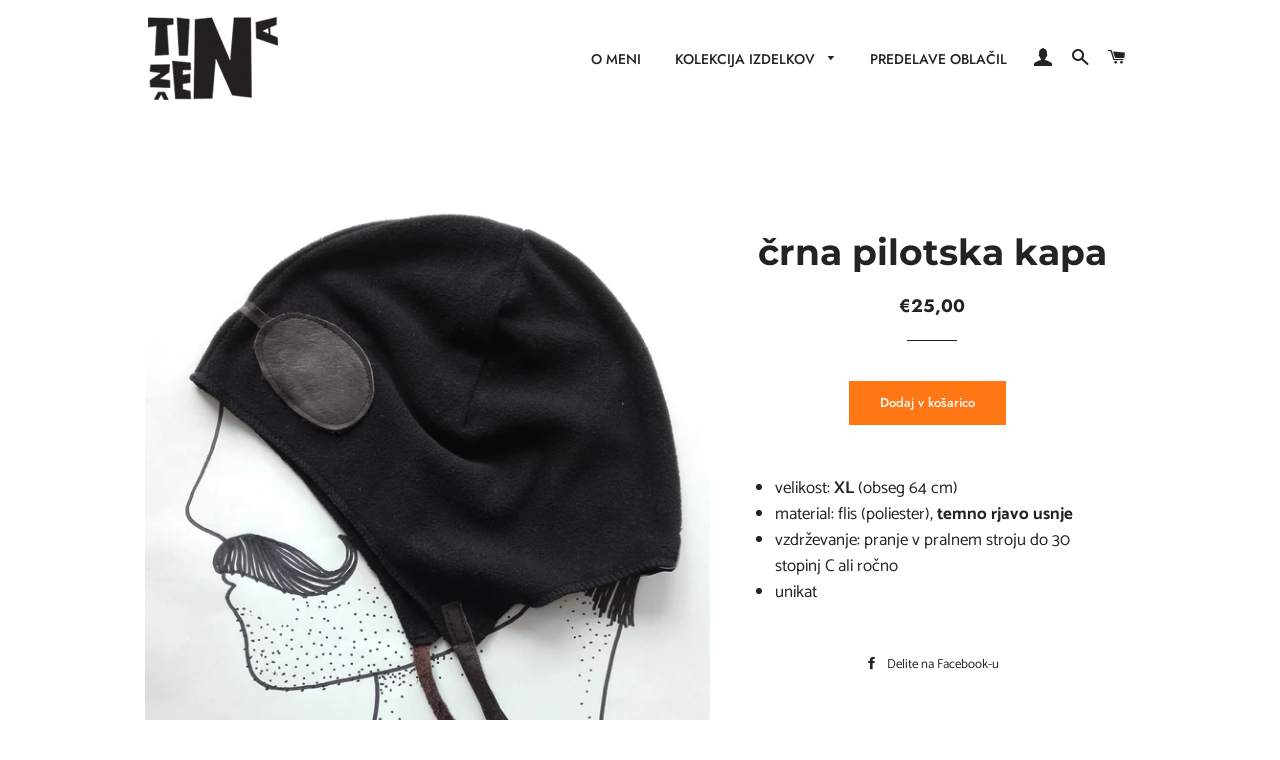

--- FILE ---
content_type: text/html; charset=utf-8
request_url: https://tinazen.si/products/crna-pilotska-kapa
body_size: 15622
content:
<!doctype html>
<!--[if lt IE 7]><html class="no-js lt-ie9 lt-ie8 lt-ie7" lang="en"> <![endif]-->
<!--[if IE 7]><html class="no-js lt-ie9 lt-ie8" lang="en"> <![endif]-->
<!--[if IE 8]><html class="no-js lt-ie9" lang="en"> <![endif]-->
<!--[if IE 9 ]><html class="ie9 no-js"> <![endif]-->
<!--[if (gt IE 9)|!(IE)]><!--> <html class="no-js"> <!--<![endif]-->
<head>

  <!-- Basic page needs ================================================== -->
  <meta charset="utf-8">
  <meta http-equiv="X-UA-Compatible" content="IE=edge,chrome=1">

  
    <link rel="shortcut icon" href="//tinazen.si/cdn/shop/files/logo_fin_32x32.png?v=1613510091" type="image/png" />
  

  <!-- Title and description ================================================== -->
  <title>
  črna pilotska kapa &ndash; Unikatno oblikovanje - Tina Žen
  </title>

  
  <meta name="description" content="velikost: XL (obseg 64 cm) material: flis (poliester), temno rjavo usnje vzdrževanje: pranje v pralnem stroju do 30 stopinj C ali ročno unikat">
  

  <!-- Helpers ================================================== -->
  <!-- /snippets/social-meta-tags.liquid -->




<meta property="og:site_name" content="Unikatno oblikovanje - Tina Žen">
<meta property="og:url" content="https://tinazen.si/products/crna-pilotska-kapa">
<meta property="og:title" content="črna pilotska kapa">
<meta property="og:type" content="product">
<meta property="og:description" content="velikost: XL (obseg 64 cm) material: flis (poliester), temno rjavo usnje vzdrževanje: pranje v pralnem stroju do 30 stopinj C ali ročno unikat">

  <meta property="og:price:amount" content="25,00">
  <meta property="og:price:currency" content="EUR">

<meta property="og:image" content="http://tinazen.si/cdn/shop/products/IMG_20180907_141259_1200x1200.jpg?v=1536504059"><meta property="og:image" content="http://tinazen.si/cdn/shop/products/IMG_20180905_145554_1200x1200.jpg?v=1536504067"><meta property="og:image" content="http://tinazen.si/cdn/shop/products/IMG_20180905_145847_1200x1200.jpg?v=1536504079">
<meta property="og:image:secure_url" content="https://tinazen.si/cdn/shop/products/IMG_20180907_141259_1200x1200.jpg?v=1536504059"><meta property="og:image:secure_url" content="https://tinazen.si/cdn/shop/products/IMG_20180905_145554_1200x1200.jpg?v=1536504067"><meta property="og:image:secure_url" content="https://tinazen.si/cdn/shop/products/IMG_20180905_145847_1200x1200.jpg?v=1536504079">


<meta name="twitter:card" content="summary_large_image">
<meta name="twitter:title" content="črna pilotska kapa">
<meta name="twitter:description" content="velikost: XL (obseg 64 cm) material: flis (poliester), temno rjavo usnje vzdrževanje: pranje v pralnem stroju do 30 stopinj C ali ročno unikat">

  <link rel="canonical" href="https://tinazen.si/products/crna-pilotska-kapa">
  <meta name="viewport" content="width=device-width,initial-scale=1,shrink-to-fit=no">
  <meta name="theme-color" content="#ff7615">

  <!-- CSS ================================================== -->
  <link href="//tinazen.si/cdn/shop/t/3/assets/timber.scss.css?v=23960857557844257121759252124" rel="stylesheet" type="text/css" media="all" />
  <link href="//tinazen.si/cdn/shop/t/3/assets/theme.scss.css?v=131325764735428857021759252123" rel="stylesheet" type="text/css" media="all" />

  <!-- Sections ================================================== -->
  <script>
    window.theme = window.theme || {};
    theme.strings = {
      zoomClose: "Zapri",
      zoomPrev: "Nazaj",
      zoomNext: "Naprej",
      moneyFormat: "€{{amount_with_comma_separator}}",
      addressError: "Translation missing: sl.home_page.map.address_error",
      addressNoResults: "Translation missing: sl.home_page.map.address_no_results",
      addressQueryLimit: "Translation missing: sl.home_page.map.address_query_limit_html",
      authError: "Translation missing: sl.home_page.map.auth_error_html",
      cartEmpty: "Vaša košarica je prazna",
      cartCookie: "Translation missing: sl.cart.general.cookies_required",
      cartSavings: "Translation missing: sl.cart.general.savings_html"
    };
    theme.settings = {
      cartType: "drawer",
      gridType: "collage"
    };
  </script>

  <script src="//tinazen.si/cdn/shop/t/3/assets/jquery-2.2.3.min.js?v=58211863146907186831529745230" type="text/javascript"></script>

  <!--[if (gt IE 9)|!(IE)]><!--><script src="//tinazen.si/cdn/shop/t/3/assets/lazysizes.min.js?v=37531750901115495291529745230" async="async"></script><!--<![endif]-->
  <!--[if lte IE 9]><script src="//tinazen.si/cdn/shop/t/3/assets/lazysizes.min.js?v=37531750901115495291529745230"></script><![endif]-->

  <!--[if (gt IE 9)|!(IE)]><!--><script src="//tinazen.si/cdn/shop/t/3/assets/theme.js?v=150808856734248058781529745235" defer="defer"></script><!--<![endif]-->
  <!--[if lte IE 9]><script src="//tinazen.si/cdn/shop/t/3/assets/theme.js?v=150808856734248058781529745235"></script><![endif]-->

  <!-- Header hook for plugins ================================================== -->
  <script>window.performance && window.performance.mark && window.performance.mark('shopify.content_for_header.start');</script><meta id="shopify-digital-wallet" name="shopify-digital-wallet" content="/12824313913/digital_wallets/dialog">
<meta name="shopify-checkout-api-token" content="c7970b3e69379c985180602e0717dd68">
<meta id="in-context-paypal-metadata" data-shop-id="12824313913" data-venmo-supported="false" data-environment="production" data-locale="en_US" data-paypal-v4="true" data-currency="EUR">
<link rel="alternate" type="application/json+oembed" href="https://tinazen.si/products/crna-pilotska-kapa.oembed">
<script async="async" src="/checkouts/internal/preloads.js?locale=sl-SI"></script>
<script id="shopify-features" type="application/json">{"accessToken":"c7970b3e69379c985180602e0717dd68","betas":["rich-media-storefront-analytics"],"domain":"tinazen.si","predictiveSearch":true,"shopId":12824313913,"locale":"sl"}</script>
<script>var Shopify = Shopify || {};
Shopify.shop = "unikatno-oblikovanje-tina-zen.myshopify.com";
Shopify.locale = "sl";
Shopify.currency = {"active":"EUR","rate":"1.0"};
Shopify.country = "SI";
Shopify.theme = {"name":"Brooklyn","id":27223031865,"schema_name":"Brooklyn","schema_version":"8.0.1","theme_store_id":730,"role":"main"};
Shopify.theme.handle = "null";
Shopify.theme.style = {"id":null,"handle":null};
Shopify.cdnHost = "tinazen.si/cdn";
Shopify.routes = Shopify.routes || {};
Shopify.routes.root = "/";</script>
<script type="module">!function(o){(o.Shopify=o.Shopify||{}).modules=!0}(window);</script>
<script>!function(o){function n(){var o=[];function n(){o.push(Array.prototype.slice.apply(arguments))}return n.q=o,n}var t=o.Shopify=o.Shopify||{};t.loadFeatures=n(),t.autoloadFeatures=n()}(window);</script>
<script id="shop-js-analytics" type="application/json">{"pageType":"product"}</script>
<script defer="defer" async type="module" src="//tinazen.si/cdn/shopifycloud/shop-js/modules/v2/client.init-shop-cart-sync_BApSsMSl.en.esm.js"></script>
<script defer="defer" async type="module" src="//tinazen.si/cdn/shopifycloud/shop-js/modules/v2/chunk.common_CBoos6YZ.esm.js"></script>
<script type="module">
  await import("//tinazen.si/cdn/shopifycloud/shop-js/modules/v2/client.init-shop-cart-sync_BApSsMSl.en.esm.js");
await import("//tinazen.si/cdn/shopifycloud/shop-js/modules/v2/chunk.common_CBoos6YZ.esm.js");

  window.Shopify.SignInWithShop?.initShopCartSync?.({"fedCMEnabled":true,"windoidEnabled":true});

</script>
<script>(function() {
  var isLoaded = false;
  function asyncLoad() {
    if (isLoaded) return;
    isLoaded = true;
    var urls = ["\/\/s3.amazonaws.com\/booster-eu-cookie\/unikatno-oblikovanje-tina-zen.myshopify.com\/booster_eu_cookie.js?shop=unikatno-oblikovanje-tina-zen.myshopify.com"];
    for (var i = 0; i < urls.length; i++) {
      var s = document.createElement('script');
      s.type = 'text/javascript';
      s.async = true;
      s.src = urls[i];
      var x = document.getElementsByTagName('script')[0];
      x.parentNode.insertBefore(s, x);
    }
  };
  if(window.attachEvent) {
    window.attachEvent('onload', asyncLoad);
  } else {
    window.addEventListener('load', asyncLoad, false);
  }
})();</script>
<script id="__st">var __st={"a":12824313913,"offset":3600,"reqid":"ab56e7cb-1543-4dee-aad1-8cf09851b3b9-1768886126","pageurl":"tinazen.si\/products\/crna-pilotska-kapa","u":"24a0f9c42c3a","p":"product","rtyp":"product","rid":1634692563001};</script>
<script>window.ShopifyPaypalV4VisibilityTracking = true;</script>
<script id="captcha-bootstrap">!function(){'use strict';const t='contact',e='account',n='new_comment',o=[[t,t],['blogs',n],['comments',n],[t,'customer']],c=[[e,'customer_login'],[e,'guest_login'],[e,'recover_customer_password'],[e,'create_customer']],r=t=>t.map((([t,e])=>`form[action*='/${t}']:not([data-nocaptcha='true']) input[name='form_type'][value='${e}']`)).join(','),a=t=>()=>t?[...document.querySelectorAll(t)].map((t=>t.form)):[];function s(){const t=[...o],e=r(t);return a(e)}const i='password',u='form_key',d=['recaptcha-v3-token','g-recaptcha-response','h-captcha-response',i],f=()=>{try{return window.sessionStorage}catch{return}},m='__shopify_v',_=t=>t.elements[u];function p(t,e,n=!1){try{const o=window.sessionStorage,c=JSON.parse(o.getItem(e)),{data:r}=function(t){const{data:e,action:n}=t;return t[m]||n?{data:e,action:n}:{data:t,action:n}}(c);for(const[e,n]of Object.entries(r))t.elements[e]&&(t.elements[e].value=n);n&&o.removeItem(e)}catch(o){console.error('form repopulation failed',{error:o})}}const l='form_type',E='cptcha';function T(t){t.dataset[E]=!0}const w=window,h=w.document,L='Shopify',v='ce_forms',y='captcha';let A=!1;((t,e)=>{const n=(g='f06e6c50-85a8-45c8-87d0-21a2b65856fe',I='https://cdn.shopify.com/shopifycloud/storefront-forms-hcaptcha/ce_storefront_forms_captcha_hcaptcha.v1.5.2.iife.js',D={infoText:'Zaščiteno s hCaptcha',privacyText:'Zasebnost',termsText:'Pogoji'},(t,e,n)=>{const o=w[L][v],c=o.bindForm;if(c)return c(t,g,e,D).then(n);var r;o.q.push([[t,g,e,D],n]),r=I,A||(h.body.append(Object.assign(h.createElement('script'),{id:'captcha-provider',async:!0,src:r})),A=!0)});var g,I,D;w[L]=w[L]||{},w[L][v]=w[L][v]||{},w[L][v].q=[],w[L][y]=w[L][y]||{},w[L][y].protect=function(t,e){n(t,void 0,e),T(t)},Object.freeze(w[L][y]),function(t,e,n,w,h,L){const[v,y,A,g]=function(t,e,n){const i=e?o:[],u=t?c:[],d=[...i,...u],f=r(d),m=r(i),_=r(d.filter((([t,e])=>n.includes(e))));return[a(f),a(m),a(_),s()]}(w,h,L),I=t=>{const e=t.target;return e instanceof HTMLFormElement?e:e&&e.form},D=t=>v().includes(t);t.addEventListener('submit',(t=>{const e=I(t);if(!e)return;const n=D(e)&&!e.dataset.hcaptchaBound&&!e.dataset.recaptchaBound,o=_(e),c=g().includes(e)&&(!o||!o.value);(n||c)&&t.preventDefault(),c&&!n&&(function(t){try{if(!f())return;!function(t){const e=f();if(!e)return;const n=_(t);if(!n)return;const o=n.value;o&&e.removeItem(o)}(t);const e=Array.from(Array(32),(()=>Math.random().toString(36)[2])).join('');!function(t,e){_(t)||t.append(Object.assign(document.createElement('input'),{type:'hidden',name:u})),t.elements[u].value=e}(t,e),function(t,e){const n=f();if(!n)return;const o=[...t.querySelectorAll(`input[type='${i}']`)].map((({name:t})=>t)),c=[...d,...o],r={};for(const[a,s]of new FormData(t).entries())c.includes(a)||(r[a]=s);n.setItem(e,JSON.stringify({[m]:1,action:t.action,data:r}))}(t,e)}catch(e){console.error('failed to persist form',e)}}(e),e.submit())}));const S=(t,e)=>{t&&!t.dataset[E]&&(n(t,e.some((e=>e===t))),T(t))};for(const o of['focusin','change'])t.addEventListener(o,(t=>{const e=I(t);D(e)&&S(e,y())}));const B=e.get('form_key'),M=e.get(l),P=B&&M;t.addEventListener('DOMContentLoaded',(()=>{const t=y();if(P)for(const e of t)e.elements[l].value===M&&p(e,B);[...new Set([...A(),...v().filter((t=>'true'===t.dataset.shopifyCaptcha))])].forEach((e=>S(e,t)))}))}(h,new URLSearchParams(w.location.search),n,t,e,['guest_login'])})(!0,!0)}();</script>
<script integrity="sha256-4kQ18oKyAcykRKYeNunJcIwy7WH5gtpwJnB7kiuLZ1E=" data-source-attribution="shopify.loadfeatures" defer="defer" src="//tinazen.si/cdn/shopifycloud/storefront/assets/storefront/load_feature-a0a9edcb.js" crossorigin="anonymous"></script>
<script data-source-attribution="shopify.dynamic_checkout.dynamic.init">var Shopify=Shopify||{};Shopify.PaymentButton=Shopify.PaymentButton||{isStorefrontPortableWallets:!0,init:function(){window.Shopify.PaymentButton.init=function(){};var t=document.createElement("script");t.src="https://tinazen.si/cdn/shopifycloud/portable-wallets/latest/portable-wallets.sl.js",t.type="module",document.head.appendChild(t)}};
</script>
<script data-source-attribution="shopify.dynamic_checkout.buyer_consent">
  function portableWalletsHideBuyerConsent(e){var t=document.getElementById("shopify-buyer-consent"),n=document.getElementById("shopify-subscription-policy-button");t&&n&&(t.classList.add("hidden"),t.setAttribute("aria-hidden","true"),n.removeEventListener("click",e))}function portableWalletsShowBuyerConsent(e){var t=document.getElementById("shopify-buyer-consent"),n=document.getElementById("shopify-subscription-policy-button");t&&n&&(t.classList.remove("hidden"),t.removeAttribute("aria-hidden"),n.addEventListener("click",e))}window.Shopify?.PaymentButton&&(window.Shopify.PaymentButton.hideBuyerConsent=portableWalletsHideBuyerConsent,window.Shopify.PaymentButton.showBuyerConsent=portableWalletsShowBuyerConsent);
</script>
<script data-source-attribution="shopify.dynamic_checkout.cart.bootstrap">document.addEventListener("DOMContentLoaded",(function(){function t(){return document.querySelector("shopify-accelerated-checkout-cart, shopify-accelerated-checkout")}if(t())Shopify.PaymentButton.init();else{new MutationObserver((function(e,n){t()&&(Shopify.PaymentButton.init(),n.disconnect())})).observe(document.body,{childList:!0,subtree:!0})}}));
</script>
<link id="shopify-accelerated-checkout-styles" rel="stylesheet" media="screen" href="https://tinazen.si/cdn/shopifycloud/portable-wallets/latest/accelerated-checkout-backwards-compat.css" crossorigin="anonymous">
<style id="shopify-accelerated-checkout-cart">
        #shopify-buyer-consent {
  margin-top: 1em;
  display: inline-block;
  width: 100%;
}

#shopify-buyer-consent.hidden {
  display: none;
}

#shopify-subscription-policy-button {
  background: none;
  border: none;
  padding: 0;
  text-decoration: underline;
  font-size: inherit;
  cursor: pointer;
}

#shopify-subscription-policy-button::before {
  box-shadow: none;
}

      </style>

<script>window.performance && window.performance.mark && window.performance.mark('shopify.content_for_header.end');</script>
  <!-- /snippets/oldIE-js.liquid -->

<!--[if lt IE 9]>
<script src="//cdnjs.cloudflare.com/ajax/libs/html5shiv/3.7.2/html5shiv.min.js" type="text/javascript"></script>
<![endif]-->


<!--[if (lte IE 9) ]><script src="//tinazen.si/cdn/shop/t/3/assets/match-media.min.js?v=159635276924582161481529745230" type="text/javascript"></script><![endif]-->


  <script src="//tinazen.si/cdn/shop/t/3/assets/modernizr.min.js?v=21391054748206432451529745231" type="text/javascript"></script>

  
  

<link href="https://monorail-edge.shopifysvc.com" rel="dns-prefetch">
<script>(function(){if ("sendBeacon" in navigator && "performance" in window) {try {var session_token_from_headers = performance.getEntriesByType('navigation')[0].serverTiming.find(x => x.name == '_s').description;} catch {var session_token_from_headers = undefined;}var session_cookie_matches = document.cookie.match(/_shopify_s=([^;]*)/);var session_token_from_cookie = session_cookie_matches && session_cookie_matches.length === 2 ? session_cookie_matches[1] : "";var session_token = session_token_from_headers || session_token_from_cookie || "";function handle_abandonment_event(e) {var entries = performance.getEntries().filter(function(entry) {return /monorail-edge.shopifysvc.com/.test(entry.name);});if (!window.abandonment_tracked && entries.length === 0) {window.abandonment_tracked = true;var currentMs = Date.now();var navigation_start = performance.timing.navigationStart;var payload = {shop_id: 12824313913,url: window.location.href,navigation_start,duration: currentMs - navigation_start,session_token,page_type: "product"};window.navigator.sendBeacon("https://monorail-edge.shopifysvc.com/v1/produce", JSON.stringify({schema_id: "online_store_buyer_site_abandonment/1.1",payload: payload,metadata: {event_created_at_ms: currentMs,event_sent_at_ms: currentMs}}));}}window.addEventListener('pagehide', handle_abandonment_event);}}());</script>
<script id="web-pixels-manager-setup">(function e(e,d,r,n,o){if(void 0===o&&(o={}),!Boolean(null===(a=null===(i=window.Shopify)||void 0===i?void 0:i.analytics)||void 0===a?void 0:a.replayQueue)){var i,a;window.Shopify=window.Shopify||{};var t=window.Shopify;t.analytics=t.analytics||{};var s=t.analytics;s.replayQueue=[],s.publish=function(e,d,r){return s.replayQueue.push([e,d,r]),!0};try{self.performance.mark("wpm:start")}catch(e){}var l=function(){var e={modern:/Edge?\/(1{2}[4-9]|1[2-9]\d|[2-9]\d{2}|\d{4,})\.\d+(\.\d+|)|Firefox\/(1{2}[4-9]|1[2-9]\d|[2-9]\d{2}|\d{4,})\.\d+(\.\d+|)|Chrom(ium|e)\/(9{2}|\d{3,})\.\d+(\.\d+|)|(Maci|X1{2}).+ Version\/(15\.\d+|(1[6-9]|[2-9]\d|\d{3,})\.\d+)([,.]\d+|)( \(\w+\)|)( Mobile\/\w+|) Safari\/|Chrome.+OPR\/(9{2}|\d{3,})\.\d+\.\d+|(CPU[ +]OS|iPhone[ +]OS|CPU[ +]iPhone|CPU IPhone OS|CPU iPad OS)[ +]+(15[._]\d+|(1[6-9]|[2-9]\d|\d{3,})[._]\d+)([._]\d+|)|Android:?[ /-](13[3-9]|1[4-9]\d|[2-9]\d{2}|\d{4,})(\.\d+|)(\.\d+|)|Android.+Firefox\/(13[5-9]|1[4-9]\d|[2-9]\d{2}|\d{4,})\.\d+(\.\d+|)|Android.+Chrom(ium|e)\/(13[3-9]|1[4-9]\d|[2-9]\d{2}|\d{4,})\.\d+(\.\d+|)|SamsungBrowser\/([2-9]\d|\d{3,})\.\d+/,legacy:/Edge?\/(1[6-9]|[2-9]\d|\d{3,})\.\d+(\.\d+|)|Firefox\/(5[4-9]|[6-9]\d|\d{3,})\.\d+(\.\d+|)|Chrom(ium|e)\/(5[1-9]|[6-9]\d|\d{3,})\.\d+(\.\d+|)([\d.]+$|.*Safari\/(?![\d.]+ Edge\/[\d.]+$))|(Maci|X1{2}).+ Version\/(10\.\d+|(1[1-9]|[2-9]\d|\d{3,})\.\d+)([,.]\d+|)( \(\w+\)|)( Mobile\/\w+|) Safari\/|Chrome.+OPR\/(3[89]|[4-9]\d|\d{3,})\.\d+\.\d+|(CPU[ +]OS|iPhone[ +]OS|CPU[ +]iPhone|CPU IPhone OS|CPU iPad OS)[ +]+(10[._]\d+|(1[1-9]|[2-9]\d|\d{3,})[._]\d+)([._]\d+|)|Android:?[ /-](13[3-9]|1[4-9]\d|[2-9]\d{2}|\d{4,})(\.\d+|)(\.\d+|)|Mobile Safari.+OPR\/([89]\d|\d{3,})\.\d+\.\d+|Android.+Firefox\/(13[5-9]|1[4-9]\d|[2-9]\d{2}|\d{4,})\.\d+(\.\d+|)|Android.+Chrom(ium|e)\/(13[3-9]|1[4-9]\d|[2-9]\d{2}|\d{4,})\.\d+(\.\d+|)|Android.+(UC? ?Browser|UCWEB|U3)[ /]?(15\.([5-9]|\d{2,})|(1[6-9]|[2-9]\d|\d{3,})\.\d+)\.\d+|SamsungBrowser\/(5\.\d+|([6-9]|\d{2,})\.\d+)|Android.+MQ{2}Browser\/(14(\.(9|\d{2,})|)|(1[5-9]|[2-9]\d|\d{3,})(\.\d+|))(\.\d+|)|K[Aa][Ii]OS\/(3\.\d+|([4-9]|\d{2,})\.\d+)(\.\d+|)/},d=e.modern,r=e.legacy,n=navigator.userAgent;return n.match(d)?"modern":n.match(r)?"legacy":"unknown"}(),u="modern"===l?"modern":"legacy",c=(null!=n?n:{modern:"",legacy:""})[u],f=function(e){return[e.baseUrl,"/wpm","/b",e.hashVersion,"modern"===e.buildTarget?"m":"l",".js"].join("")}({baseUrl:d,hashVersion:r,buildTarget:u}),m=function(e){var d=e.version,r=e.bundleTarget,n=e.surface,o=e.pageUrl,i=e.monorailEndpoint;return{emit:function(e){var a=e.status,t=e.errorMsg,s=(new Date).getTime(),l=JSON.stringify({metadata:{event_sent_at_ms:s},events:[{schema_id:"web_pixels_manager_load/3.1",payload:{version:d,bundle_target:r,page_url:o,status:a,surface:n,error_msg:t},metadata:{event_created_at_ms:s}}]});if(!i)return console&&console.warn&&console.warn("[Web Pixels Manager] No Monorail endpoint provided, skipping logging."),!1;try{return self.navigator.sendBeacon.bind(self.navigator)(i,l)}catch(e){}var u=new XMLHttpRequest;try{return u.open("POST",i,!0),u.setRequestHeader("Content-Type","text/plain"),u.send(l),!0}catch(e){return console&&console.warn&&console.warn("[Web Pixels Manager] Got an unhandled error while logging to Monorail."),!1}}}}({version:r,bundleTarget:l,surface:e.surface,pageUrl:self.location.href,monorailEndpoint:e.monorailEndpoint});try{o.browserTarget=l,function(e){var d=e.src,r=e.async,n=void 0===r||r,o=e.onload,i=e.onerror,a=e.sri,t=e.scriptDataAttributes,s=void 0===t?{}:t,l=document.createElement("script"),u=document.querySelector("head"),c=document.querySelector("body");if(l.async=n,l.src=d,a&&(l.integrity=a,l.crossOrigin="anonymous"),s)for(var f in s)if(Object.prototype.hasOwnProperty.call(s,f))try{l.dataset[f]=s[f]}catch(e){}if(o&&l.addEventListener("load",o),i&&l.addEventListener("error",i),u)u.appendChild(l);else{if(!c)throw new Error("Did not find a head or body element to append the script");c.appendChild(l)}}({src:f,async:!0,onload:function(){if(!function(){var e,d;return Boolean(null===(d=null===(e=window.Shopify)||void 0===e?void 0:e.analytics)||void 0===d?void 0:d.initialized)}()){var d=window.webPixelsManager.init(e)||void 0;if(d){var r=window.Shopify.analytics;r.replayQueue.forEach((function(e){var r=e[0],n=e[1],o=e[2];d.publishCustomEvent(r,n,o)})),r.replayQueue=[],r.publish=d.publishCustomEvent,r.visitor=d.visitor,r.initialized=!0}}},onerror:function(){return m.emit({status:"failed",errorMsg:"".concat(f," has failed to load")})},sri:function(e){var d=/^sha384-[A-Za-z0-9+/=]+$/;return"string"==typeof e&&d.test(e)}(c)?c:"",scriptDataAttributes:o}),m.emit({status:"loading"})}catch(e){m.emit({status:"failed",errorMsg:(null==e?void 0:e.message)||"Unknown error"})}}})({shopId: 12824313913,storefrontBaseUrl: "https://tinazen.si",extensionsBaseUrl: "https://extensions.shopifycdn.com/cdn/shopifycloud/web-pixels-manager",monorailEndpoint: "https://monorail-edge.shopifysvc.com/unstable/produce_batch",surface: "storefront-renderer",enabledBetaFlags: ["2dca8a86"],webPixelsConfigList: [{"id":"shopify-app-pixel","configuration":"{}","eventPayloadVersion":"v1","runtimeContext":"STRICT","scriptVersion":"0450","apiClientId":"shopify-pixel","type":"APP","privacyPurposes":["ANALYTICS","MARKETING"]},{"id":"shopify-custom-pixel","eventPayloadVersion":"v1","runtimeContext":"LAX","scriptVersion":"0450","apiClientId":"shopify-pixel","type":"CUSTOM","privacyPurposes":["ANALYTICS","MARKETING"]}],isMerchantRequest: false,initData: {"shop":{"name":"Unikatno oblikovanje - Tina Žen","paymentSettings":{"currencyCode":"EUR"},"myshopifyDomain":"unikatno-oblikovanje-tina-zen.myshopify.com","countryCode":"SI","storefrontUrl":"https:\/\/tinazen.si"},"customer":null,"cart":null,"checkout":null,"productVariants":[{"price":{"amount":25.0,"currencyCode":"EUR"},"product":{"title":"črna pilotska kapa","vendor":"Unikatno oblikovanje - Tina Žen","id":"1634692563001","untranslatedTitle":"črna pilotska kapa","url":"\/products\/crna-pilotska-kapa","type":""},"id":"16009881649209","image":{"src":"\/\/tinazen.si\/cdn\/shop\/products\/IMG_20180907_141259.jpg?v=1536504059"},"sku":"","title":"Default Title","untranslatedTitle":"Default Title"}],"purchasingCompany":null},},"https://tinazen.si/cdn","fcfee988w5aeb613cpc8e4bc33m6693e112",{"modern":"","legacy":""},{"shopId":"12824313913","storefrontBaseUrl":"https:\/\/tinazen.si","extensionBaseUrl":"https:\/\/extensions.shopifycdn.com\/cdn\/shopifycloud\/web-pixels-manager","surface":"storefront-renderer","enabledBetaFlags":"[\"2dca8a86\"]","isMerchantRequest":"false","hashVersion":"fcfee988w5aeb613cpc8e4bc33m6693e112","publish":"custom","events":"[[\"page_viewed\",{}],[\"product_viewed\",{\"productVariant\":{\"price\":{\"amount\":25.0,\"currencyCode\":\"EUR\"},\"product\":{\"title\":\"črna pilotska kapa\",\"vendor\":\"Unikatno oblikovanje - Tina Žen\",\"id\":\"1634692563001\",\"untranslatedTitle\":\"črna pilotska kapa\",\"url\":\"\/products\/crna-pilotska-kapa\",\"type\":\"\"},\"id\":\"16009881649209\",\"image\":{\"src\":\"\/\/tinazen.si\/cdn\/shop\/products\/IMG_20180907_141259.jpg?v=1536504059\"},\"sku\":\"\",\"title\":\"Default Title\",\"untranslatedTitle\":\"Default Title\"}}]]"});</script><script>
  window.ShopifyAnalytics = window.ShopifyAnalytics || {};
  window.ShopifyAnalytics.meta = window.ShopifyAnalytics.meta || {};
  window.ShopifyAnalytics.meta.currency = 'EUR';
  var meta = {"product":{"id":1634692563001,"gid":"gid:\/\/shopify\/Product\/1634692563001","vendor":"Unikatno oblikovanje - Tina Žen","type":"","handle":"crna-pilotska-kapa","variants":[{"id":16009881649209,"price":2500,"name":"črna pilotska kapa","public_title":null,"sku":""}],"remote":false},"page":{"pageType":"product","resourceType":"product","resourceId":1634692563001,"requestId":"ab56e7cb-1543-4dee-aad1-8cf09851b3b9-1768886126"}};
  for (var attr in meta) {
    window.ShopifyAnalytics.meta[attr] = meta[attr];
  }
</script>
<script class="analytics">
  (function () {
    var customDocumentWrite = function(content) {
      var jquery = null;

      if (window.jQuery) {
        jquery = window.jQuery;
      } else if (window.Checkout && window.Checkout.$) {
        jquery = window.Checkout.$;
      }

      if (jquery) {
        jquery('body').append(content);
      }
    };

    var hasLoggedConversion = function(token) {
      if (token) {
        return document.cookie.indexOf('loggedConversion=' + token) !== -1;
      }
      return false;
    }

    var setCookieIfConversion = function(token) {
      if (token) {
        var twoMonthsFromNow = new Date(Date.now());
        twoMonthsFromNow.setMonth(twoMonthsFromNow.getMonth() + 2);

        document.cookie = 'loggedConversion=' + token + '; expires=' + twoMonthsFromNow;
      }
    }

    var trekkie = window.ShopifyAnalytics.lib = window.trekkie = window.trekkie || [];
    if (trekkie.integrations) {
      return;
    }
    trekkie.methods = [
      'identify',
      'page',
      'ready',
      'track',
      'trackForm',
      'trackLink'
    ];
    trekkie.factory = function(method) {
      return function() {
        var args = Array.prototype.slice.call(arguments);
        args.unshift(method);
        trekkie.push(args);
        return trekkie;
      };
    };
    for (var i = 0; i < trekkie.methods.length; i++) {
      var key = trekkie.methods[i];
      trekkie[key] = trekkie.factory(key);
    }
    trekkie.load = function(config) {
      trekkie.config = config || {};
      trekkie.config.initialDocumentCookie = document.cookie;
      var first = document.getElementsByTagName('script')[0];
      var script = document.createElement('script');
      script.type = 'text/javascript';
      script.onerror = function(e) {
        var scriptFallback = document.createElement('script');
        scriptFallback.type = 'text/javascript';
        scriptFallback.onerror = function(error) {
                var Monorail = {
      produce: function produce(monorailDomain, schemaId, payload) {
        var currentMs = new Date().getTime();
        var event = {
          schema_id: schemaId,
          payload: payload,
          metadata: {
            event_created_at_ms: currentMs,
            event_sent_at_ms: currentMs
          }
        };
        return Monorail.sendRequest("https://" + monorailDomain + "/v1/produce", JSON.stringify(event));
      },
      sendRequest: function sendRequest(endpointUrl, payload) {
        // Try the sendBeacon API
        if (window && window.navigator && typeof window.navigator.sendBeacon === 'function' && typeof window.Blob === 'function' && !Monorail.isIos12()) {
          var blobData = new window.Blob([payload], {
            type: 'text/plain'
          });

          if (window.navigator.sendBeacon(endpointUrl, blobData)) {
            return true;
          } // sendBeacon was not successful

        } // XHR beacon

        var xhr = new XMLHttpRequest();

        try {
          xhr.open('POST', endpointUrl);
          xhr.setRequestHeader('Content-Type', 'text/plain');
          xhr.send(payload);
        } catch (e) {
          console.log(e);
        }

        return false;
      },
      isIos12: function isIos12() {
        return window.navigator.userAgent.lastIndexOf('iPhone; CPU iPhone OS 12_') !== -1 || window.navigator.userAgent.lastIndexOf('iPad; CPU OS 12_') !== -1;
      }
    };
    Monorail.produce('monorail-edge.shopifysvc.com',
      'trekkie_storefront_load_errors/1.1',
      {shop_id: 12824313913,
      theme_id: 27223031865,
      app_name: "storefront",
      context_url: window.location.href,
      source_url: "//tinazen.si/cdn/s/trekkie.storefront.cd680fe47e6c39ca5d5df5f0a32d569bc48c0f27.min.js"});

        };
        scriptFallback.async = true;
        scriptFallback.src = '//tinazen.si/cdn/s/trekkie.storefront.cd680fe47e6c39ca5d5df5f0a32d569bc48c0f27.min.js';
        first.parentNode.insertBefore(scriptFallback, first);
      };
      script.async = true;
      script.src = '//tinazen.si/cdn/s/trekkie.storefront.cd680fe47e6c39ca5d5df5f0a32d569bc48c0f27.min.js';
      first.parentNode.insertBefore(script, first);
    };
    trekkie.load(
      {"Trekkie":{"appName":"storefront","development":false,"defaultAttributes":{"shopId":12824313913,"isMerchantRequest":null,"themeId":27223031865,"themeCityHash":"9038627678309254393","contentLanguage":"sl","currency":"EUR","eventMetadataId":"4ef83526-4979-4f9a-84b8-8a3e412e7bae"},"isServerSideCookieWritingEnabled":true,"monorailRegion":"shop_domain","enabledBetaFlags":["65f19447"]},"Session Attribution":{},"S2S":{"facebookCapiEnabled":false,"source":"trekkie-storefront-renderer","apiClientId":580111}}
    );

    var loaded = false;
    trekkie.ready(function() {
      if (loaded) return;
      loaded = true;

      window.ShopifyAnalytics.lib = window.trekkie;

      var originalDocumentWrite = document.write;
      document.write = customDocumentWrite;
      try { window.ShopifyAnalytics.merchantGoogleAnalytics.call(this); } catch(error) {};
      document.write = originalDocumentWrite;

      window.ShopifyAnalytics.lib.page(null,{"pageType":"product","resourceType":"product","resourceId":1634692563001,"requestId":"ab56e7cb-1543-4dee-aad1-8cf09851b3b9-1768886126","shopifyEmitted":true});

      var match = window.location.pathname.match(/checkouts\/(.+)\/(thank_you|post_purchase)/)
      var token = match? match[1]: undefined;
      if (!hasLoggedConversion(token)) {
        setCookieIfConversion(token);
        window.ShopifyAnalytics.lib.track("Viewed Product",{"currency":"EUR","variantId":16009881649209,"productId":1634692563001,"productGid":"gid:\/\/shopify\/Product\/1634692563001","name":"črna pilotska kapa","price":"25.00","sku":"","brand":"Unikatno oblikovanje - Tina Žen","variant":null,"category":"","nonInteraction":true,"remote":false},undefined,undefined,{"shopifyEmitted":true});
      window.ShopifyAnalytics.lib.track("monorail:\/\/trekkie_storefront_viewed_product\/1.1",{"currency":"EUR","variantId":16009881649209,"productId":1634692563001,"productGid":"gid:\/\/shopify\/Product\/1634692563001","name":"črna pilotska kapa","price":"25.00","sku":"","brand":"Unikatno oblikovanje - Tina Žen","variant":null,"category":"","nonInteraction":true,"remote":false,"referer":"https:\/\/tinazen.si\/products\/crna-pilotska-kapa"});
      }
    });


        var eventsListenerScript = document.createElement('script');
        eventsListenerScript.async = true;
        eventsListenerScript.src = "//tinazen.si/cdn/shopifycloud/storefront/assets/shop_events_listener-3da45d37.js";
        document.getElementsByTagName('head')[0].appendChild(eventsListenerScript);

})();</script>
<script
  defer
  src="https://tinazen.si/cdn/shopifycloud/perf-kit/shopify-perf-kit-3.0.4.min.js"
  data-application="storefront-renderer"
  data-shop-id="12824313913"
  data-render-region="gcp-us-east1"
  data-page-type="product"
  data-theme-instance-id="27223031865"
  data-theme-name="Brooklyn"
  data-theme-version="8.0.1"
  data-monorail-region="shop_domain"
  data-resource-timing-sampling-rate="10"
  data-shs="true"
  data-shs-beacon="true"
  data-shs-export-with-fetch="true"
  data-shs-logs-sample-rate="1"
  data-shs-beacon-endpoint="https://tinazen.si/api/collect"
></script>
</head>


<body id="crna-pilotska-kapa" class="template-product">

  <div id="NavDrawer" class="drawer drawer--left">
    <div id="shopify-section-drawer-menu" class="shopify-section"><div data-section-id="drawer-menu" data-section-type="drawer-menu-section">
  <div class="drawer__inner drawer-left__inner">

    

    <ul class="mobile-nav">
      
        

          <li class="mobile-nav__item">
            <a
              href="/pages/o-meni"
              class="mobile-nav__link"
              >
                O MENI
            </a>
          </li>

        
      
        
          <li class="mobile-nav__item">
            <div class="mobile-nav__has-sublist">
              <a
                href="/collections"
                class="mobile-nav__link"
                id="Label-2"
                >KOLEKCIJA IZDELKOV</a>
              <div class="mobile-nav__toggle">
                <button type="button" class="mobile-nav__toggle-btn icon-fallback-text" aria-controls="Linklist-2" aria-expanded="false">
                  <span class="icon-fallback-text mobile-nav__toggle-open">
                    <span class="icon icon-plus" aria-hidden="true"></span>
                    <span class="fallback-text">Translation missing: sl.general.drawers.expand_submenu KOLEKCIJA IZDELKOV</span>
                  </span>
                  <span class="icon-fallback-text mobile-nav__toggle-close">
                    <span class="icon icon-minus" aria-hidden="true"></span>
                    <span class="fallback-text">Translation missing: sl.general.drawers.collapse_submenu KOLEKCIJA IZDELKOV</span>
                  </span>
                </button>
              </div>
            </div>
            <ul class="mobile-nav__sublist" id="Linklist-2" aria-labelledby="Label-2" role="navigation">
              
              
                
                <li class="mobile-nav__item">
                  <div class="mobile-nav__has-sublist">
                    <a
                      href="/collections/jeans"
                      class="mobile-nav__link"
                      id="Label-2-1"
                      >
                        JEANS
                    </a>
                    <div class="mobile-nav__toggle">
                      <button type="button" class="mobile-nav__toggle-btn icon-fallback-text" aria-controls="Linklist-2-1" aria-expanded="false">
                        <span class="icon-fallback-text mobile-nav__toggle-open">
                          <span class="icon icon-plus" aria-hidden="true"></span>
                          <span class="fallback-text">Translation missing: sl.general.drawers.expand_submenu KOLEKCIJA IZDELKOV</span>
                        </span>
                        <span class="icon-fallback-text mobile-nav__toggle-close">
                          <span class="icon icon-minus" aria-hidden="true"></span>
                          <span class="fallback-text">Translation missing: sl.general.drawers.collapse_submenu KOLEKCIJA IZDELKOV</span>
                        </span>
                      </button>
                    </div>
                  </div>
                  <ul class="mobile-nav__sublist mobile-nav__subsublist" id="Linklist-2-1" aria-labelledby="Label-2-1" role="navigation">
                    
                      <li class="mobile-nav__item">
                        <a
                          href="/collections/hlace"
                          class="mobile-nav__link"
                          >
                            HLAČE
                        </a>
                      </li>
                    
                      <li class="mobile-nav__item">
                        <a
                          href="/collections/jakne"
                          class="mobile-nav__link"
                          >
                            JAKNE
                        </a>
                      </li>
                    
                      <li class="mobile-nav__item">
                        <a
                          href="/collections/krila"
                          class="mobile-nav__link"
                          >
                            KRILA
                        </a>
                      </li>
                    
                      <li class="mobile-nav__item">
                        <a
                          href="/collections/torbe-1"
                          class="mobile-nav__link"
                          >
                            TORBE
                        </a>
                      </li>
                    
                  </ul>
                </li>
                
              
                
                <li class="mobile-nav__item">
                  <div class="mobile-nav__has-sublist">
                    <a
                      href="/collections/majice"
                      class="mobile-nav__link"
                      id="Label-2-2"
                      >
                        MAJICE
                    </a>
                    <div class="mobile-nav__toggle">
                      <button type="button" class="mobile-nav__toggle-btn icon-fallback-text" aria-controls="Linklist-2-2" aria-expanded="false">
                        <span class="icon-fallback-text mobile-nav__toggle-open">
                          <span class="icon icon-plus" aria-hidden="true"></span>
                          <span class="fallback-text">Translation missing: sl.general.drawers.expand_submenu KOLEKCIJA IZDELKOV</span>
                        </span>
                        <span class="icon-fallback-text mobile-nav__toggle-close">
                          <span class="icon icon-minus" aria-hidden="true"></span>
                          <span class="fallback-text">Translation missing: sl.general.drawers.collapse_submenu KOLEKCIJA IZDELKOV</span>
                        </span>
                      </button>
                    </div>
                  </div>
                  <ul class="mobile-nav__sublist mobile-nav__subsublist" id="Linklist-2-2" aria-labelledby="Label-2-2" role="navigation">
                    
                      <li class="mobile-nav__item">
                        <a
                          href="/collections/brez-rokavov"
                          class="mobile-nav__link"
                          >
                            BREZ ROKAVOV
                        </a>
                      </li>
                    
                      <li class="mobile-nav__item">
                        <a
                          href="/collections/kratki-rokavi-1"
                          class="mobile-nav__link"
                          >
                            KRATKI ROKAVI
                        </a>
                      </li>
                    
                      <li class="mobile-nav__item">
                        <a
                          href="/collections/kratki-rokavi"
                          class="mobile-nav__link"
                          >
                            DOLGI ROKAVI
                        </a>
                      </li>
                    
                  </ul>
                </li>
                
              
                
                <li class="mobile-nav__item">
                  <div class="mobile-nav__has-sublist">
                    <a
                      href="/collections/dodatki-1"
                      class="mobile-nav__link"
                      id="Label-2-3"
                      >
                        DODATKI
                    </a>
                    <div class="mobile-nav__toggle">
                      <button type="button" class="mobile-nav__toggle-btn icon-fallback-text" aria-controls="Linklist-2-3" aria-expanded="false">
                        <span class="icon-fallback-text mobile-nav__toggle-open">
                          <span class="icon icon-plus" aria-hidden="true"></span>
                          <span class="fallback-text">Translation missing: sl.general.drawers.expand_submenu KOLEKCIJA IZDELKOV</span>
                        </span>
                        <span class="icon-fallback-text mobile-nav__toggle-close">
                          <span class="icon icon-minus" aria-hidden="true"></span>
                          <span class="fallback-text">Translation missing: sl.general.drawers.collapse_submenu KOLEKCIJA IZDELKOV</span>
                        </span>
                      </button>
                    </div>
                  </div>
                  <ul class="mobile-nav__sublist mobile-nav__subsublist" id="Linklist-2-3" aria-labelledby="Label-2-3" role="navigation">
                    
                      <li class="mobile-nav__item">
                        <a
                          href="/collections/pokrivala"
                          class="mobile-nav__link"
                          >
                            POKRIVALA
                        </a>
                      </li>
                    
                      <li class="mobile-nav__item">
                        <a
                          href="/collections/rute-in-sali"
                          class="mobile-nav__link"
                          >
                            RUTE IN ŠALI
                        </a>
                      </li>
                    
                      <li class="mobile-nav__item">
                        <a
                          href="/collections/priponke"
                          class="mobile-nav__link"
                          >
                            PRIPONKE
                        </a>
                      </li>
                    
                      <li class="mobile-nav__item">
                        <a
                          href="/collections/torbe-1"
                          class="mobile-nav__link"
                          >
                            TORBE
                        </a>
                      </li>
                    
                  </ul>
                </li>
                
              
                
                <li class="mobile-nav__item">
                  <div class="mobile-nav__has-sublist">
                    <a
                      href="/collections/razno"
                      class="mobile-nav__link"
                      id="Label-2-4"
                      >
                        OSTALO
                    </a>
                    <div class="mobile-nav__toggle">
                      <button type="button" class="mobile-nav__toggle-btn icon-fallback-text" aria-controls="Linklist-2-4" aria-expanded="false">
                        <span class="icon-fallback-text mobile-nav__toggle-open">
                          <span class="icon icon-plus" aria-hidden="true"></span>
                          <span class="fallback-text">Translation missing: sl.general.drawers.expand_submenu KOLEKCIJA IZDELKOV</span>
                        </span>
                        <span class="icon-fallback-text mobile-nav__toggle-close">
                          <span class="icon icon-minus" aria-hidden="true"></span>
                          <span class="fallback-text">Translation missing: sl.general.drawers.collapse_submenu KOLEKCIJA IZDELKOV</span>
                        </span>
                      </button>
                    </div>
                  </div>
                  <ul class="mobile-nav__sublist mobile-nav__subsublist" id="Linklist-2-4" aria-labelledby="Label-2-4" role="navigation">
                    
                      <li class="mobile-nav__item">
                        <a
                          href="/collections/etui-za-tobak"
                          class="mobile-nav__link"
                          >
                            ETUI ZA TOBAK
                        </a>
                      </li>
                    
                      <li class="mobile-nav__item">
                        <a
                          href="/collections/etui-za-cigarete"
                          class="mobile-nav__link"
                          >
                            ETUI ZA CIGARETE
                        </a>
                      </li>
                    
                  </ul>
                </li>
                
              
            </ul>
          </li>

          
      
        

          <li class="mobile-nav__item">
            <a
              href="/pages/predelave-oblacil"
              class="mobile-nav__link"
              >
                PREDELAVE OBLAČIL
            </a>
          </li>

        
      
      
      <li class="mobile-nav__spacer"></li>

      
      
        
          <li class="mobile-nav__item mobile-nav__item--secondary">
            <a href="https://shopify.com/12824313913/account?locale=sl&amp;region_country=SI" id="customer_login_link">Prijava</a>
          </li>
          <li class="mobile-nav__item mobile-nav__item--secondary">
            <a href="https://shopify.com/12824313913/account?locale=sl" id="customer_register_link">Registracija</a>
          </li>
        
      
      
    </ul>
    <!-- //mobile-nav -->
  </div>
</div>


</div>
  </div>
  <div id="CartDrawer" class="drawer drawer--right drawer--has-fixed-footer">
    <div class="drawer__fixed-header">
      <div class="drawer__header">
        <div class="drawer__title">Košarica</div>
        <div class="drawer__close">
          <button type="button" class="icon-fallback-text drawer__close-button js-drawer-close">
            <span class="icon icon-x" aria-hidden="true"></span>
            <span class="fallback-text">Zapri košarico</span>
          </button>
        </div>
      </div>
    </div>
    <div class="drawer__inner">
      <div id="CartContainer" class="drawer__cart"></div>
    </div>
  </div>

  <div id="PageContainer" class="page-container">

    <div id="shopify-section-header" class="shopify-section"><style>
  .site-header__logo img {
    max-width: 135px;
  }

  @media screen and (max-width: 768px) {
    .site-header__logo img {
      max-width: 100%;
    }
  }
</style>


<div data-section-id="header" data-section-type="header-section" data-template="product">
  <div class="header-container">
    <div class="header-wrapper">
      

      <header class="site-header" role="banner">
        <div class="wrapper">
          <div class="grid--full grid--table">
            <div class="grid__item large--hide large--one-sixth one-quarter">
              <div class="site-nav--open site-nav--mobile">
                <button type="button" class="icon-fallback-text site-nav__link site-nav__link--burger js-drawer-open-button-left" aria-controls="NavDrawer">
                  <span class="burger-icon burger-icon--top"></span>
                  <span class="burger-icon burger-icon--mid"></span>
                  <span class="burger-icon burger-icon--bottom"></span>
                  <span class="fallback-text">Translation missing: sl.general.drawers.navigation</span>
                </button>
              </div>
            </div>
            <div class="grid__item large--one-third medium-down--one-half">
              
              
                <div class="h1 site-header__logo large--left" itemscope itemtype="http://schema.org/Organization">
              
                

                
                  <a href="/" itemprop="url" class="site-header__logo-link">
                     <img src="//tinazen.si/cdn/shop/files/logo_fin_135x.png?v=1613510091"
                     srcset="//tinazen.si/cdn/shop/files/logo_fin_135x.png?v=1613510091 1x, //tinazen.si/cdn/shop/files/logo_fin_135x@2x.png?v=1613510091 2x"
                     alt="Unikatno oblikovanje - Tina Žen"
                     itemprop="logo">
                  </a>
                
              
                </div>
              
            </div>
            <nav class="grid__item large--two-thirds large--text-right medium-down--hide" role="navigation">
              
              <!-- begin site-nav -->
              <ul class="site-nav" id="AccessibleNav">
                
                  
                    <li class="site-nav__item">
                      <a
                        href="/pages/o-meni"
                        class="site-nav__link"
                        data-meganav-type="child"
                        >
                          O MENI
                      </a>
                    </li>
                  
                
                  
                  
                    <li
                      class="site-nav__item site-nav--has-dropdown "
                      aria-haspopup="true"
                      data-meganav-type="parent">
                      <a
                        href="/collections"
                        class="site-nav__link"
                        data-meganav-type="parent"
                        aria-controls="MenuParent-2"
                        aria-expanded="false"
                        >
                          KOLEKCIJA IZDELKOV
                          <span class="icon icon-arrow-down" aria-hidden="true"></span>
                      </a>
                      <ul
                        id="MenuParent-2"
                        class="site-nav__dropdown site-nav--has-grandchildren"
                        data-meganav-dropdown>
                        
                          
                          
                            <li
                              class="site-nav__item site-nav--has-dropdown site-nav--has-dropdown-grandchild "
                              aria-haspopup="true">
                              <a
                                href="/collections/jeans"
                                class="site-nav__dropdown-link"
                                aria-controls="MenuChildren-2-1"
                                data-meganav-type="parent"
                                
                                tabindex="-1">
                                  JEANS
                                  <span class="icon icon-arrow-down" aria-hidden="true"></span>
                              </a>
                              <div class="site-nav__dropdown-grandchild">
                                <ul
                                  id="MenuChildren-2-1"
                                  data-meganav-dropdown>
                                  
                                    <li>
                                      <a
                                        href="/collections/hlace"
                                        class="site-nav__dropdown-link"
                                        data-meganav-type="child"
                                        
                                        tabindex="-1">
                                          HLAČE
                                        </a>
                                    </li>
                                  
                                    <li>
                                      <a
                                        href="/collections/jakne"
                                        class="site-nav__dropdown-link"
                                        data-meganav-type="child"
                                        
                                        tabindex="-1">
                                          JAKNE
                                        </a>
                                    </li>
                                  
                                    <li>
                                      <a
                                        href="/collections/krila"
                                        class="site-nav__dropdown-link"
                                        data-meganav-type="child"
                                        
                                        tabindex="-1">
                                          KRILA
                                        </a>
                                    </li>
                                  
                                    <li>
                                      <a
                                        href="/collections/torbe-1"
                                        class="site-nav__dropdown-link"
                                        data-meganav-type="child"
                                        
                                        tabindex="-1">
                                          TORBE
                                        </a>
                                    </li>
                                  
                                </ul>
                              </div>
                            </li>
                          
                        
                          
                          
                            <li
                              class="site-nav__item site-nav--has-dropdown site-nav--has-dropdown-grandchild "
                              aria-haspopup="true">
                              <a
                                href="/collections/majice"
                                class="site-nav__dropdown-link"
                                aria-controls="MenuChildren-2-2"
                                data-meganav-type="parent"
                                
                                tabindex="-1">
                                  MAJICE
                                  <span class="icon icon-arrow-down" aria-hidden="true"></span>
                              </a>
                              <div class="site-nav__dropdown-grandchild">
                                <ul
                                  id="MenuChildren-2-2"
                                  data-meganav-dropdown>
                                  
                                    <li>
                                      <a
                                        href="/collections/brez-rokavov"
                                        class="site-nav__dropdown-link"
                                        data-meganav-type="child"
                                        
                                        tabindex="-1">
                                          BREZ ROKAVOV
                                        </a>
                                    </li>
                                  
                                    <li>
                                      <a
                                        href="/collections/kratki-rokavi-1"
                                        class="site-nav__dropdown-link"
                                        data-meganav-type="child"
                                        
                                        tabindex="-1">
                                          KRATKI ROKAVI
                                        </a>
                                    </li>
                                  
                                    <li>
                                      <a
                                        href="/collections/kratki-rokavi"
                                        class="site-nav__dropdown-link"
                                        data-meganav-type="child"
                                        
                                        tabindex="-1">
                                          DOLGI ROKAVI
                                        </a>
                                    </li>
                                  
                                </ul>
                              </div>
                            </li>
                          
                        
                          
                          
                            <li
                              class="site-nav__item site-nav--has-dropdown site-nav--has-dropdown-grandchild "
                              aria-haspopup="true">
                              <a
                                href="/collections/dodatki-1"
                                class="site-nav__dropdown-link"
                                aria-controls="MenuChildren-2-3"
                                data-meganav-type="parent"
                                
                                tabindex="-1">
                                  DODATKI
                                  <span class="icon icon-arrow-down" aria-hidden="true"></span>
                              </a>
                              <div class="site-nav__dropdown-grandchild">
                                <ul
                                  id="MenuChildren-2-3"
                                  data-meganav-dropdown>
                                  
                                    <li>
                                      <a
                                        href="/collections/pokrivala"
                                        class="site-nav__dropdown-link"
                                        data-meganav-type="child"
                                        
                                        tabindex="-1">
                                          POKRIVALA
                                        </a>
                                    </li>
                                  
                                    <li>
                                      <a
                                        href="/collections/rute-in-sali"
                                        class="site-nav__dropdown-link"
                                        data-meganav-type="child"
                                        
                                        tabindex="-1">
                                          RUTE IN ŠALI
                                        </a>
                                    </li>
                                  
                                    <li>
                                      <a
                                        href="/collections/priponke"
                                        class="site-nav__dropdown-link"
                                        data-meganav-type="child"
                                        
                                        tabindex="-1">
                                          PRIPONKE
                                        </a>
                                    </li>
                                  
                                    <li>
                                      <a
                                        href="/collections/torbe-1"
                                        class="site-nav__dropdown-link"
                                        data-meganav-type="child"
                                        
                                        tabindex="-1">
                                          TORBE
                                        </a>
                                    </li>
                                  
                                </ul>
                              </div>
                            </li>
                          
                        
                          
                          
                            <li
                              class="site-nav__item site-nav--has-dropdown site-nav--has-dropdown-grandchild "
                              aria-haspopup="true">
                              <a
                                href="/collections/razno"
                                class="site-nav__dropdown-link"
                                aria-controls="MenuChildren-2-4"
                                data-meganav-type="parent"
                                
                                tabindex="-1">
                                  OSTALO
                                  <span class="icon icon-arrow-down" aria-hidden="true"></span>
                              </a>
                              <div class="site-nav__dropdown-grandchild">
                                <ul
                                  id="MenuChildren-2-4"
                                  data-meganav-dropdown>
                                  
                                    <li>
                                      <a
                                        href="/collections/etui-za-tobak"
                                        class="site-nav__dropdown-link"
                                        data-meganav-type="child"
                                        
                                        tabindex="-1">
                                          ETUI ZA TOBAK
                                        </a>
                                    </li>
                                  
                                    <li>
                                      <a
                                        href="/collections/etui-za-cigarete"
                                        class="site-nav__dropdown-link"
                                        data-meganav-type="child"
                                        
                                        tabindex="-1">
                                          ETUI ZA CIGARETE
                                        </a>
                                    </li>
                                  
                                </ul>
                              </div>
                            </li>
                          
                        
                      </ul>
                    </li>
                  
                
                  
                    <li class="site-nav__item">
                      <a
                        href="/pages/predelave-oblacil"
                        class="site-nav__link"
                        data-meganav-type="child"
                        >
                          PREDELAVE OBLAČIL
                      </a>
                    </li>
                  
                

                
                
                  <li class="site-nav__item site-nav__expanded-item site-nav__item--compressed">
                    <a class="site-nav__link site-nav__link--icon" href="/account">
                      <span class="icon-fallback-text">
                        <span class="icon icon-customer" aria-hidden="true"></span>
                        <span class="fallback-text">
                          
                            Prijava
                          
                        </span>
                      </span>
                    </a>
                  </li>
                

                
                  
                  
                  <li class="site-nav__item site-nav__item--compressed">
                    <a href="/search" class="site-nav__link site-nav__link--icon js-toggle-search-modal" data-mfp-src="#SearchModal">
                      <span class="icon-fallback-text">
                        <span class="icon icon-search" aria-hidden="true"></span>
                        <span class="fallback-text">Translation missing: sl.general.search.title</span>
                      </span>
                    </a>
                  </li>
                

                <li class="site-nav__item site-nav__item--compressed">
                  <a href="/cart" class="site-nav__link site-nav__link--icon cart-link js-drawer-open-button-right" aria-controls="CartDrawer">
                    <span class="icon-fallback-text">
                      <span class="icon icon-cart" aria-hidden="true"></span>
                      <span class="fallback-text">Košarica</span>
                    </span>
                    <span class="cart-link__bubble"></span>
                  </a>
                </li>

              </ul>
              <!-- //site-nav -->
            </nav>
            <div class="grid__item large--hide one-quarter">
              <div class="site-nav--mobile text-right">
                <a href="/cart" class="site-nav__link cart-link js-drawer-open-button-right" aria-controls="CartDrawer">
                  <span class="icon-fallback-text">
                    <span class="icon icon-cart" aria-hidden="true"></span>
                    <span class="fallback-text">Košarica</span>
                  </span>
                  <span class="cart-link__bubble"></span>
                </a>
              </div>
            </div>
          </div>

        </div>
      </header>
    </div>
  </div>
</div>


</div>

    

    <main class="main-content" role="main">
      
        <div class="wrapper">
      
        <!-- /templates/product.liquid -->


<div id="shopify-section-product-template" class="shopify-section"><!-- /templates/product.liquid -->
<div itemscope itemtype="http://schema.org/Product" id="ProductSection--product-template" data-section-id="product-template" data-section-type="product-template" data-image-zoom-type="false" data-enable-history-state="true" data-scroll-to-image="true">

    <meta itemprop="url" content="https://tinazen.si/products/crna-pilotska-kapa">
    <meta itemprop="image" content="//tinazen.si/cdn/shop/products/IMG_20180907_141259_grande.jpg?v=1536504059">

    
    

    <div class="grid product-single">
      <div class="grid__item large--seven-twelfths medium--seven-twelfths text-center">

        
          

          
          <div class="product-single__photos">
            
            

            
            <div class="product-single__photo--flex-wrapper">
              <div class="product-single__photo--flex">
                <style>
  

  @media screen and (min-width: 591px) { 
    .product-single__photo-5764870373433 {
      max-width: 637.5px;
      max-height: 850px;
    }
    #ProductImageWrapper-5764870373433 {
      max-width: 637.5px;
    }
   } 

  
    
    @media screen and (max-width: 590px) {
      .product-single__photo-5764870373433 {
        max-width: 442.5px;
      }
      #ProductImageWrapper-5764870373433 {
        max-width: 442.5px;
      }
    }
  
</style>

                <div id="ProductImageWrapper-5764870373433" class="product-single__photo--container">
                  <div class="product-single__photo-wrapper" style="padding-top:133.33333333333334%;">
                    
                    <img class="product-single__photo lazyload product-single__photo-5764870373433"
                      src="//tinazen.si/cdn/shop/products/IMG_20180907_141259_300x300.jpg?v=1536504059"
                      data-src="//tinazen.si/cdn/shop/products/IMG_20180907_141259_{width}x.jpg?v=1536504059"
                      data-widths="[180, 360, 590, 720, 900, 1080, 1296, 1512, 1728, 2048]"
                      data-aspectratio="0.75"
                      data-sizes="auto"
                      
                      data-image-id="5764870373433"
                      alt="črna pilotska kapa">

                    <noscript>
                      <img class="product-single__photo"
                        src="//tinazen.si/cdn/shop/products/IMG_20180907_141259.jpg?v=1536504059"
                        
                        alt="črna pilotska kapa" data-image-id="5764870373433">
                    </noscript>
                  </div>
                </div>
              </div>
            </div>

            
            
              
            
              

                
                
                

                <div class="product-single__photo--flex-wrapper">
                  <div class="product-single__photo--flex">
                    <style>
  

  @media screen and (min-width: 591px) { 
    .product-single__photo-5764871880761 {
      max-width: 637.5px;
      max-height: 850px;
    }
    #ProductImageWrapper-5764871880761 {
      max-width: 637.5px;
    }
   } 

  
    
    @media screen and (max-width: 590px) {
      .product-single__photo-5764871880761 {
        max-width: 442.5px;
      }
      #ProductImageWrapper-5764871880761 {
        max-width: 442.5px;
      }
    }
  
</style>

                    <div id="ProductImageWrapper-5764871880761" class="product-single__photo--container">
                      <div class="product-single__photo-wrapper" style="padding-top:133.33333333333334%;">
                        
                        <img class="product-single__photo lazyload product-single__photo-5764871880761"
                          src="//tinazen.si/cdn/shop/products/IMG_20180905_145554_300x.jpg?v=1536504067"
                          data-src="//tinazen.si/cdn/shop/products/IMG_20180905_145554_{width}x.jpg?v=1536504067"
                          data-widths="[180, 360, 540, 720, 900, 1080, 1296, 1512, 1728, 2048]"
                          data-aspectratio="0.75"
                          data-sizes="auto"
                          
                          data-image-id="5764871880761"
                          alt="črna pilotska kapa">

                        <noscript>
                          <img class="product-single__photo" src="//tinazen.si/cdn/shop/products/IMG_20180905_145554.jpg?v=1536504067"
                            
                            alt="črna pilotska kapa"
                            data-image-id="5764871880761">
                        </noscript>
                      </div>
                    </div>
                  </div>
                </div>
              
            
              

                
                
                

                <div class="product-single__photo--flex-wrapper">
                  <div class="product-single__photo--flex">
                    <style>
  

  @media screen and (min-width: 591px) { 
    .product-single__photo-5764872994873 {
      max-width: 637.5px;
      max-height: 850px;
    }
    #ProductImageWrapper-5764872994873 {
      max-width: 637.5px;
    }
   } 

  
    
    @media screen and (max-width: 590px) {
      .product-single__photo-5764872994873 {
        max-width: 442.5px;
      }
      #ProductImageWrapper-5764872994873 {
        max-width: 442.5px;
      }
    }
  
</style>

                    <div id="ProductImageWrapper-5764872994873" class="product-single__photo--container">
                      <div class="product-single__photo-wrapper" style="padding-top:133.33333333333334%;">
                        
                        <img class="product-single__photo lazyload product-single__photo-5764872994873"
                          src="//tinazen.si/cdn/shop/products/IMG_20180905_145847_300x.jpg?v=1536504079"
                          data-src="//tinazen.si/cdn/shop/products/IMG_20180905_145847_{width}x.jpg?v=1536504079"
                          data-widths="[180, 360, 540, 720, 900, 1080, 1296, 1512, 1728, 2048]"
                          data-aspectratio="0.75"
                          data-sizes="auto"
                          
                          data-image-id="5764872994873"
                          alt="črna pilotska kapa">

                        <noscript>
                          <img class="product-single__photo" src="//tinazen.si/cdn/shop/products/IMG_20180905_145847.jpg?v=1536504079"
                            
                            alt="črna pilotska kapa"
                            data-image-id="5764872994873">
                        </noscript>
                      </div>
                    </div>
                  </div>
                </div>
              
            

          </div>

        
      </div>

      <div class="grid__item product-single__meta--wrapper medium--five-twelfths large--five-twelfths">
        <div class="product-single__meta">
          

          <h1 class="product-single__title" itemprop="name">črna pilotska kapa</h1>

          <div itemprop="offers" itemscope itemtype="http://schema.org/Offer">
            <div data-price-container>
              

              
                <span id="PriceA11y" class="visually-hidden" >Običajna cena</span>
                <span class="product-single__price--wrapper hide" aria-hidden="true">
                  <span id="ComparePrice" class="product-single__price--compare-at"></span>
                </span>
                <span id="ComparePriceA11y" class="visually-hidden" aria-hidden="true">Cena</span>
              

              <span id="ProductPrice"
                class="product-single__price"
                itemprop="price"
                content="25.0"
                >
                €25,00
              </span>
            </div>

            <hr class="hr--small">

            <meta itemprop="priceCurrency" content="EUR">
            <link itemprop="availability" href="http://schema.org/InStock">

            

            

            <form method="post" action="/cart/add" id="AddToCartForm--product-template" accept-charset="UTF-8" class="
              product-single__form product-single__form--no-variants
" enctype="multipart/form-data"><input type="hidden" name="form_type" value="product" /><input type="hidden" name="utf8" value="✓" />
              

              <select name="id" id="ProductSelect" class="product-single__variants no-js">
                
                  
                    <option 
                      selected="selected" 
                      data-sku=""
                      value="16009881649209">
                      Default Title - €25,00 EUR
                    </option>
                  
                
              </select>

              

              <div class="product-single__add-to-cart">
                <button type="submit" name="add" id="AddToCart--product-template" class="btn btn--add-to-cart">
                  <span class="btn__text">
                    
                      Dodaj v košarico
                    
                  </span>
                </button>
                
              </div>
            <input type="hidden" name="product-id" value="1634692563001" /><input type="hidden" name="section-id" value="product-template" /></form>

          </div>

          <div class="product-single__description rte" itemprop="description">
            <ul>
<li>velikost:<strong><span> </span>XL</strong><span> </span>(obseg 64 cm)</li>
<li>material: flis (poliester),<strong> temno rjavo usnje</strong>
</li>
<li>vzdrževanje: pranje v pralnem stroju do 30 stopinj C ali ročno</li>
<li>unikat</li>
</ul>
          </div>

          
            <!-- /snippets/social-sharing.liquid -->


<div class="social-sharing clean">

  
    <a target="_blank" href="//www.facebook.com/sharer.php?u=https://tinazen.si/products/crna-pilotska-kapa" class="share-facebook" title="Delite na Facebook-u">
      <span class="icon icon-facebook" aria-hidden="true"></span>
      <span class="share-title" aria-hidden="true">Delite na Facebook-u</span>
      <span class="visually-hidden">Delite na Facebook-u</span>
    </a>
  

  

  

</div>

          
        </div>
      </div>
    </div>

    

</div>

  <script type="application/json" id="ProductJson-product-template">
    {"id":1634692563001,"title":"črna pilotska kapa","handle":"crna-pilotska-kapa","description":"\u003cul\u003e\n\u003cli\u003evelikost:\u003cstrong\u003e\u003cspan\u003e \u003c\/span\u003eXL\u003c\/strong\u003e\u003cspan\u003e \u003c\/span\u003e(obseg 64 cm)\u003c\/li\u003e\n\u003cli\u003ematerial: flis (poliester),\u003cstrong\u003e temno rjavo usnje\u003c\/strong\u003e\n\u003c\/li\u003e\n\u003cli\u003evzdrževanje: pranje v pralnem stroju do 30 stopinj C ali ročno\u003c\/li\u003e\n\u003cli\u003eunikat\u003c\/li\u003e\n\u003c\/ul\u003e","published_at":"2018-09-09T16:40:37+02:00","created_at":"2018-09-09T16:40:52+02:00","vendor":"Unikatno oblikovanje - Tina Žen","type":"","tags":[],"price":2500,"price_min":2500,"price_max":2500,"available":true,"price_varies":false,"compare_at_price":null,"compare_at_price_min":0,"compare_at_price_max":0,"compare_at_price_varies":false,"variants":[{"id":16009881649209,"title":"Default Title","option1":"Default Title","option2":null,"option3":null,"sku":"","requires_shipping":true,"taxable":false,"featured_image":null,"available":true,"name":"črna pilotska kapa","public_title":null,"options":["Default Title"],"price":2500,"weight":0,"compare_at_price":null,"inventory_management":null,"barcode":"","requires_selling_plan":false,"selling_plan_allocations":[]}],"images":["\/\/tinazen.si\/cdn\/shop\/products\/IMG_20180907_141259.jpg?v=1536504059","\/\/tinazen.si\/cdn\/shop\/products\/IMG_20180905_145554.jpg?v=1536504067","\/\/tinazen.si\/cdn\/shop\/products\/IMG_20180905_145847.jpg?v=1536504079"],"featured_image":"\/\/tinazen.si\/cdn\/shop\/products\/IMG_20180907_141259.jpg?v=1536504059","options":["Title"],"media":[{"alt":null,"id":2194927157305,"position":1,"preview_image":{"aspect_ratio":0.75,"height":4160,"width":3120,"src":"\/\/tinazen.si\/cdn\/shop\/products\/IMG_20180907_141259.jpg?v=1536504059"},"aspect_ratio":0.75,"height":4160,"media_type":"image","src":"\/\/tinazen.si\/cdn\/shop\/products\/IMG_20180907_141259.jpg?v=1536504059","width":3120},{"alt":null,"id":2194927222841,"position":2,"preview_image":{"aspect_ratio":0.75,"height":4160,"width":3120,"src":"\/\/tinazen.si\/cdn\/shop\/products\/IMG_20180905_145554.jpg?v=1536504067"},"aspect_ratio":0.75,"height":4160,"media_type":"image","src":"\/\/tinazen.si\/cdn\/shop\/products\/IMG_20180905_145554.jpg?v=1536504067","width":3120},{"alt":null,"id":2194927648825,"position":3,"preview_image":{"aspect_ratio":0.75,"height":4160,"width":3120,"src":"\/\/tinazen.si\/cdn\/shop\/products\/IMG_20180905_145847.jpg?v=1536504079"},"aspect_ratio":0.75,"height":4160,"media_type":"image","src":"\/\/tinazen.si\/cdn\/shop\/products\/IMG_20180905_145847.jpg?v=1536504079","width":3120}],"requires_selling_plan":false,"selling_plan_groups":[],"content":"\u003cul\u003e\n\u003cli\u003evelikost:\u003cstrong\u003e\u003cspan\u003e \u003c\/span\u003eXL\u003c\/strong\u003e\u003cspan\u003e \u003c\/span\u003e(obseg 64 cm)\u003c\/li\u003e\n\u003cli\u003ematerial: flis (poliester),\u003cstrong\u003e temno rjavo usnje\u003c\/strong\u003e\n\u003c\/li\u003e\n\u003cli\u003evzdrževanje: pranje v pralnem stroju do 30 stopinj C ali ročno\u003c\/li\u003e\n\u003cli\u003eunikat\u003c\/li\u003e\n\u003c\/ul\u003e"}
  </script>



</div>

      
        </div>
      
    </main>

    <hr class="hr--large">

    <div id="shopify-section-footer" class="shopify-section"><footer class="site-footer small--text-center" role="contentinfo">
  <div class="wrapper">

    <div class="grid-uniform">

      
      

      
      

      
      
      

      
      

      

      
        <div class="grid__item one-third small--one-whole">
          <ul class="no-bullets site-footer__linklist">
            

      
      

              <li><a href="/pages/kontakt">KONTAKT</a></li>

            

      
      

              <li><a href="/pages/pogoji-poslovanja">POGOJI POSLOVANJA</a></li>

            

      
      

              <li><a href="/pages/varnost-osebnih-podatkov">VARNOST OSEBNIH PODATKOV</a></li>

            

      
      

              <li><a href="/pages/dostava">DOSTAVA</a></li>

            
          </ul>
        </div>
      

      
        <div class="grid__item one-third small--one-whole">
            <ul class="no-bullets social-icons">
              
                <li>
                  <a href="https://www.facebook.com/TinaZenDesign/" title="Translation missing: sl.layout.footer.social_platform">
                    <span class="icon icon-facebook" aria-hidden="true"></span>
                    Facebook
                  </a>
                </li>
              
              
              
              
              
              
              
              
              
              
            </ul>
        </div>
      

      <div class="grid__item one-third small--one-whole large--text-right">
        <p>&copy; 2026, <a href="/" title="">Unikatno oblikovanje - Tina Žen</a><br>Zagotavlja Shopify</p>
        
          
          <ul class="inline-list payment-icons">
            
              
                <li>
                  <span class="icon-fallback-text">
                    <span class="icon icon-paypal" aria-hidden="true"></span>
                    <span class="fallback-text">paypal</span>
                  </span>
                </li>
              
            
          </ul>
        
      </div>
    </div>

  </div>
</footer>


</div>

  </div>

  
  <script>
    
  </script>

  
  
    <!-- /snippets/ajax-cart-template.liquid -->

  <script id="CartTemplate" type="text/template">
  
    <form action="/cart" method="post" novalidate class="cart ajaxcart">
      <div class="ajaxcart__inner ajaxcart__inner--has-fixed-footer">
        {{#items}}
        <div class="ajaxcart__product">
          <div class="ajaxcart__row" data-line="{{line}}">
            <div class="grid">
              <div class="grid__item one-quarter">
                <a href="{{url}}" class="ajaxcart__product-image"><img src="{{img}}" alt="{{name}}"></a>
              </div>
              <div class="grid__item three-quarters">
                <div class="ajaxcart__product-name--wrapper">
                  <a href="{{url}}" class="ajaxcart__product-name">{{{name}}}</a>
                  {{#if variation}}
                    <span class="ajaxcart__product-meta">{{variation}}</span>
                  {{/if}}
                  {{#properties}}
                    {{#each this}}
                      {{#if this}}
                        <span class="ajaxcart__product-meta">{{@key}}: {{this}}</span>
                      {{/if}}
                    {{/each}}
                  {{/properties}}
                </div>

                <div class="grid--full display-table">
                  <div class="grid__item display-table-cell one-half">
                    <div class="ajaxcart__qty">
                      <button type="button" class="ajaxcart__qty-adjust ajaxcart__qty--minus icon-fallback-text" data-id="{{key}}" data-qty="{{itemMinus}}" data-line="{{line}}" aria-label="Translation missing: sl.cart.general.reduce_quantity">
                        <span class="icon icon-minus" aria-hidden="true"></span>
                        <span class="fallback-text" aria-hidden="true">&minus;</span>
                      </button>
                      <input type="text" name="updates[]" class="ajaxcart__qty-num" value="{{itemQty}}" min="0" data-id="{{key}}" data-line="{{line}}" aria-label="quantity" pattern="[0-9]*">
                      <button type="button" class="ajaxcart__qty-adjust ajaxcart__qty--plus icon-fallback-text" data-id="{{key}}" data-line="{{line}}" data-qty="{{itemAdd}}" aria-label="Translation missing: sl.cart.general.increase_quantity">
                        <span class="icon icon-plus" aria-hidden="true"></span>
                        <span class="fallback-text" aria-hidden="true">+</span>
                      </button>
                    </div>
                  </div>
                  <div class="grid__item display-table-cell one-half text-right">
                    {{#if discountsApplied}}
                      <small class="ajaxcart__price--strikethrough">{{{price}}}</small>
                      <span class="ajaxcart__price">
                        {{{discountedPrice}}}
                      </span>
                    {{else}}
                      <span class="ajaxcart__price">
                        {{{price}}}
                      </span>
                    {{/if}}
                  </div>
                </div>
                {{#if discountsApplied}}
                  <div class="grid--full display-table">
                    <div class="grid__item text-right">
                      {{#each discounts}}
                        <small class="ajaxcart__discount">{{this.title}}</small>
                      {{/each}}
                    </div>
                  </div>
                {{/if}}
              </div>
            </div>
          </div>
        </div>
        {{/items}}

        
      </div>
      <div class="ajaxcart__footer ajaxcart__footer--fixed">
        <div class="grid--full">
          <div class="grid__item two-thirds">
            <p class="ajaxcart__subtotal">Znesek</p>
          </div>
          <div class="grid__item one-third text-right">
            <p class="ajaxcart__subtotal">{{{totalPrice}}}</p>
          </div>
        </div>
        {{#if totalCartDiscount}}
          <p class="ajaxcart__savings text-center">{{{totalCartDiscount}}}</p>
        {{/if}}
        <p class="ajaxcart__note text-center">Dostava se obračuna ob zaključku naročila</p>
        <button type="submit" class="btn--secondary btn--full cart__checkout" name="checkout">
          Na blagajno <span class="icon icon-arrow-right" aria-hidden="true"></span>
        </button>
      </div>
    </form>
  
  </script>
  <script id="AjaxQty" type="text/template">
  
    <div class="ajaxcart__qty">
      <button type="button" class="ajaxcart__qty-adjust ajaxcart__qty--minus icon-fallback-text" data-id="{{key}}" data-qty="{{itemMinus}}" aria-label="Translation missing: sl.cart.general.reduce_quantity">
        <span class="icon icon-minus" aria-hidden="true"></span>
        <span class="fallback-text" aria-hidden="true">&minus;</span>
      </button>
      <input type="text" class="ajaxcart__qty-num" value="{{itemQty}}" min="0" data-id="{{key}}" aria-label="quantity" pattern="[0-9]*">
      <button type="button" class="ajaxcart__qty-adjust ajaxcart__qty--plus icon-fallback-text" data-id="{{key}}" data-qty="{{itemAdd}}" aria-label="Translation missing: sl.cart.general.increase_quantity">
        <span class="icon icon-plus" aria-hidden="true"></span>
        <span class="fallback-text" aria-hidden="true">+</span>
      </button>
    </div>
  
  </script>
  <script id="JsQty" type="text/template">
  
    <div class="js-qty">
      <button type="button" class="js-qty__adjust js-qty__adjust--minus icon-fallback-text" data-id="{{key}}" data-qty="{{itemMinus}}" aria-label="Translation missing: sl.cart.general.reduce_quantity">
        <span class="icon icon-minus" aria-hidden="true"></span>
        <span class="fallback-text" aria-hidden="true">&minus;</span>
      </button>
      <input type="text" class="js-qty__num" value="{{itemQty}}" min="1" data-id="{{key}}" aria-label="quantity" pattern="[0-9]*" name="{{inputName}}" id="{{inputId}}">
      <button type="button" class="js-qty__adjust js-qty__adjust--plus icon-fallback-text" data-id="{{key}}" data-qty="{{itemAdd}}" aria-label="Translation missing: sl.cart.general.increase_quantity">
        <span class="icon icon-plus" aria-hidden="true"></span>
        <span class="fallback-text" aria-hidden="true">+</span>
      </button>
    </div>
  
  </script>

  

  
      <script>
        // Override default values of shop.strings for each template.
        // Alternate product templates can change values of
        // add to cart button, sold out, and unavailable states here.
        theme.productStrings = {
          addToCart: "Dodaj v košarico",
          soldOut: "Razprodano",
          unavailable: "Trenutno ni na voljo"
        }
      </script>
    

  <div id="SearchModal" class="mfp-hide">
    <!-- /snippets/search-bar.liquid -->





<form action="/search" method="get" class="input-group search-bar search-bar--modal" role="search">
  
  <input type="search" name="q" value="" placeholder="Translation missing: sl.general.search.placeholder" class="input-group-field" aria-label="Translation missing: sl.general.search.placeholder">
  <span class="input-group-btn">
    <button type="submit" class="btn icon-fallback-text">
      <span class="icon icon-search" aria-hidden="true"></span>
      <span class="fallback-text">Translation missing: sl.general.search.submit</span>
    </button>
  </span>
</form>

  </div>

</body>
</html>
